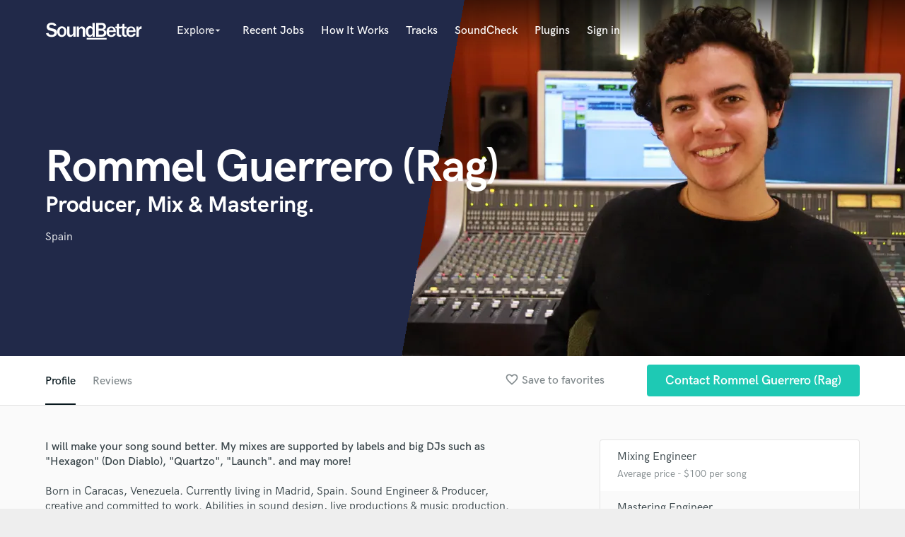

--- FILE ---
content_type: text/html; charset=utf-8
request_url: https://www.google.com/recaptcha/api2/anchor?ar=1&k=6Ldz1-ISAAAAAC-cNJnj4siHO0Gswu3die0mxASV&co=aHR0cHM6Ly9zb3VuZGJldHRlci5jb206NDQz&hl=en&v=PoyoqOPhxBO7pBk68S4YbpHZ&size=normal&anchor-ms=20000&execute-ms=30000&cb=c0yuw1jo4l2
body_size: 49323
content:
<!DOCTYPE HTML><html dir="ltr" lang="en"><head><meta http-equiv="Content-Type" content="text/html; charset=UTF-8">
<meta http-equiv="X-UA-Compatible" content="IE=edge">
<title>reCAPTCHA</title>
<style type="text/css">
/* cyrillic-ext */
@font-face {
  font-family: 'Roboto';
  font-style: normal;
  font-weight: 400;
  font-stretch: 100%;
  src: url(//fonts.gstatic.com/s/roboto/v48/KFO7CnqEu92Fr1ME7kSn66aGLdTylUAMa3GUBHMdazTgWw.woff2) format('woff2');
  unicode-range: U+0460-052F, U+1C80-1C8A, U+20B4, U+2DE0-2DFF, U+A640-A69F, U+FE2E-FE2F;
}
/* cyrillic */
@font-face {
  font-family: 'Roboto';
  font-style: normal;
  font-weight: 400;
  font-stretch: 100%;
  src: url(//fonts.gstatic.com/s/roboto/v48/KFO7CnqEu92Fr1ME7kSn66aGLdTylUAMa3iUBHMdazTgWw.woff2) format('woff2');
  unicode-range: U+0301, U+0400-045F, U+0490-0491, U+04B0-04B1, U+2116;
}
/* greek-ext */
@font-face {
  font-family: 'Roboto';
  font-style: normal;
  font-weight: 400;
  font-stretch: 100%;
  src: url(//fonts.gstatic.com/s/roboto/v48/KFO7CnqEu92Fr1ME7kSn66aGLdTylUAMa3CUBHMdazTgWw.woff2) format('woff2');
  unicode-range: U+1F00-1FFF;
}
/* greek */
@font-face {
  font-family: 'Roboto';
  font-style: normal;
  font-weight: 400;
  font-stretch: 100%;
  src: url(//fonts.gstatic.com/s/roboto/v48/KFO7CnqEu92Fr1ME7kSn66aGLdTylUAMa3-UBHMdazTgWw.woff2) format('woff2');
  unicode-range: U+0370-0377, U+037A-037F, U+0384-038A, U+038C, U+038E-03A1, U+03A3-03FF;
}
/* math */
@font-face {
  font-family: 'Roboto';
  font-style: normal;
  font-weight: 400;
  font-stretch: 100%;
  src: url(//fonts.gstatic.com/s/roboto/v48/KFO7CnqEu92Fr1ME7kSn66aGLdTylUAMawCUBHMdazTgWw.woff2) format('woff2');
  unicode-range: U+0302-0303, U+0305, U+0307-0308, U+0310, U+0312, U+0315, U+031A, U+0326-0327, U+032C, U+032F-0330, U+0332-0333, U+0338, U+033A, U+0346, U+034D, U+0391-03A1, U+03A3-03A9, U+03B1-03C9, U+03D1, U+03D5-03D6, U+03F0-03F1, U+03F4-03F5, U+2016-2017, U+2034-2038, U+203C, U+2040, U+2043, U+2047, U+2050, U+2057, U+205F, U+2070-2071, U+2074-208E, U+2090-209C, U+20D0-20DC, U+20E1, U+20E5-20EF, U+2100-2112, U+2114-2115, U+2117-2121, U+2123-214F, U+2190, U+2192, U+2194-21AE, U+21B0-21E5, U+21F1-21F2, U+21F4-2211, U+2213-2214, U+2216-22FF, U+2308-230B, U+2310, U+2319, U+231C-2321, U+2336-237A, U+237C, U+2395, U+239B-23B7, U+23D0, U+23DC-23E1, U+2474-2475, U+25AF, U+25B3, U+25B7, U+25BD, U+25C1, U+25CA, U+25CC, U+25FB, U+266D-266F, U+27C0-27FF, U+2900-2AFF, U+2B0E-2B11, U+2B30-2B4C, U+2BFE, U+3030, U+FF5B, U+FF5D, U+1D400-1D7FF, U+1EE00-1EEFF;
}
/* symbols */
@font-face {
  font-family: 'Roboto';
  font-style: normal;
  font-weight: 400;
  font-stretch: 100%;
  src: url(//fonts.gstatic.com/s/roboto/v48/KFO7CnqEu92Fr1ME7kSn66aGLdTylUAMaxKUBHMdazTgWw.woff2) format('woff2');
  unicode-range: U+0001-000C, U+000E-001F, U+007F-009F, U+20DD-20E0, U+20E2-20E4, U+2150-218F, U+2190, U+2192, U+2194-2199, U+21AF, U+21E6-21F0, U+21F3, U+2218-2219, U+2299, U+22C4-22C6, U+2300-243F, U+2440-244A, U+2460-24FF, U+25A0-27BF, U+2800-28FF, U+2921-2922, U+2981, U+29BF, U+29EB, U+2B00-2BFF, U+4DC0-4DFF, U+FFF9-FFFB, U+10140-1018E, U+10190-1019C, U+101A0, U+101D0-101FD, U+102E0-102FB, U+10E60-10E7E, U+1D2C0-1D2D3, U+1D2E0-1D37F, U+1F000-1F0FF, U+1F100-1F1AD, U+1F1E6-1F1FF, U+1F30D-1F30F, U+1F315, U+1F31C, U+1F31E, U+1F320-1F32C, U+1F336, U+1F378, U+1F37D, U+1F382, U+1F393-1F39F, U+1F3A7-1F3A8, U+1F3AC-1F3AF, U+1F3C2, U+1F3C4-1F3C6, U+1F3CA-1F3CE, U+1F3D4-1F3E0, U+1F3ED, U+1F3F1-1F3F3, U+1F3F5-1F3F7, U+1F408, U+1F415, U+1F41F, U+1F426, U+1F43F, U+1F441-1F442, U+1F444, U+1F446-1F449, U+1F44C-1F44E, U+1F453, U+1F46A, U+1F47D, U+1F4A3, U+1F4B0, U+1F4B3, U+1F4B9, U+1F4BB, U+1F4BF, U+1F4C8-1F4CB, U+1F4D6, U+1F4DA, U+1F4DF, U+1F4E3-1F4E6, U+1F4EA-1F4ED, U+1F4F7, U+1F4F9-1F4FB, U+1F4FD-1F4FE, U+1F503, U+1F507-1F50B, U+1F50D, U+1F512-1F513, U+1F53E-1F54A, U+1F54F-1F5FA, U+1F610, U+1F650-1F67F, U+1F687, U+1F68D, U+1F691, U+1F694, U+1F698, U+1F6AD, U+1F6B2, U+1F6B9-1F6BA, U+1F6BC, U+1F6C6-1F6CF, U+1F6D3-1F6D7, U+1F6E0-1F6EA, U+1F6F0-1F6F3, U+1F6F7-1F6FC, U+1F700-1F7FF, U+1F800-1F80B, U+1F810-1F847, U+1F850-1F859, U+1F860-1F887, U+1F890-1F8AD, U+1F8B0-1F8BB, U+1F8C0-1F8C1, U+1F900-1F90B, U+1F93B, U+1F946, U+1F984, U+1F996, U+1F9E9, U+1FA00-1FA6F, U+1FA70-1FA7C, U+1FA80-1FA89, U+1FA8F-1FAC6, U+1FACE-1FADC, U+1FADF-1FAE9, U+1FAF0-1FAF8, U+1FB00-1FBFF;
}
/* vietnamese */
@font-face {
  font-family: 'Roboto';
  font-style: normal;
  font-weight: 400;
  font-stretch: 100%;
  src: url(//fonts.gstatic.com/s/roboto/v48/KFO7CnqEu92Fr1ME7kSn66aGLdTylUAMa3OUBHMdazTgWw.woff2) format('woff2');
  unicode-range: U+0102-0103, U+0110-0111, U+0128-0129, U+0168-0169, U+01A0-01A1, U+01AF-01B0, U+0300-0301, U+0303-0304, U+0308-0309, U+0323, U+0329, U+1EA0-1EF9, U+20AB;
}
/* latin-ext */
@font-face {
  font-family: 'Roboto';
  font-style: normal;
  font-weight: 400;
  font-stretch: 100%;
  src: url(//fonts.gstatic.com/s/roboto/v48/KFO7CnqEu92Fr1ME7kSn66aGLdTylUAMa3KUBHMdazTgWw.woff2) format('woff2');
  unicode-range: U+0100-02BA, U+02BD-02C5, U+02C7-02CC, U+02CE-02D7, U+02DD-02FF, U+0304, U+0308, U+0329, U+1D00-1DBF, U+1E00-1E9F, U+1EF2-1EFF, U+2020, U+20A0-20AB, U+20AD-20C0, U+2113, U+2C60-2C7F, U+A720-A7FF;
}
/* latin */
@font-face {
  font-family: 'Roboto';
  font-style: normal;
  font-weight: 400;
  font-stretch: 100%;
  src: url(//fonts.gstatic.com/s/roboto/v48/KFO7CnqEu92Fr1ME7kSn66aGLdTylUAMa3yUBHMdazQ.woff2) format('woff2');
  unicode-range: U+0000-00FF, U+0131, U+0152-0153, U+02BB-02BC, U+02C6, U+02DA, U+02DC, U+0304, U+0308, U+0329, U+2000-206F, U+20AC, U+2122, U+2191, U+2193, U+2212, U+2215, U+FEFF, U+FFFD;
}
/* cyrillic-ext */
@font-face {
  font-family: 'Roboto';
  font-style: normal;
  font-weight: 500;
  font-stretch: 100%;
  src: url(//fonts.gstatic.com/s/roboto/v48/KFO7CnqEu92Fr1ME7kSn66aGLdTylUAMa3GUBHMdazTgWw.woff2) format('woff2');
  unicode-range: U+0460-052F, U+1C80-1C8A, U+20B4, U+2DE0-2DFF, U+A640-A69F, U+FE2E-FE2F;
}
/* cyrillic */
@font-face {
  font-family: 'Roboto';
  font-style: normal;
  font-weight: 500;
  font-stretch: 100%;
  src: url(//fonts.gstatic.com/s/roboto/v48/KFO7CnqEu92Fr1ME7kSn66aGLdTylUAMa3iUBHMdazTgWw.woff2) format('woff2');
  unicode-range: U+0301, U+0400-045F, U+0490-0491, U+04B0-04B1, U+2116;
}
/* greek-ext */
@font-face {
  font-family: 'Roboto';
  font-style: normal;
  font-weight: 500;
  font-stretch: 100%;
  src: url(//fonts.gstatic.com/s/roboto/v48/KFO7CnqEu92Fr1ME7kSn66aGLdTylUAMa3CUBHMdazTgWw.woff2) format('woff2');
  unicode-range: U+1F00-1FFF;
}
/* greek */
@font-face {
  font-family: 'Roboto';
  font-style: normal;
  font-weight: 500;
  font-stretch: 100%;
  src: url(//fonts.gstatic.com/s/roboto/v48/KFO7CnqEu92Fr1ME7kSn66aGLdTylUAMa3-UBHMdazTgWw.woff2) format('woff2');
  unicode-range: U+0370-0377, U+037A-037F, U+0384-038A, U+038C, U+038E-03A1, U+03A3-03FF;
}
/* math */
@font-face {
  font-family: 'Roboto';
  font-style: normal;
  font-weight: 500;
  font-stretch: 100%;
  src: url(//fonts.gstatic.com/s/roboto/v48/KFO7CnqEu92Fr1ME7kSn66aGLdTylUAMawCUBHMdazTgWw.woff2) format('woff2');
  unicode-range: U+0302-0303, U+0305, U+0307-0308, U+0310, U+0312, U+0315, U+031A, U+0326-0327, U+032C, U+032F-0330, U+0332-0333, U+0338, U+033A, U+0346, U+034D, U+0391-03A1, U+03A3-03A9, U+03B1-03C9, U+03D1, U+03D5-03D6, U+03F0-03F1, U+03F4-03F5, U+2016-2017, U+2034-2038, U+203C, U+2040, U+2043, U+2047, U+2050, U+2057, U+205F, U+2070-2071, U+2074-208E, U+2090-209C, U+20D0-20DC, U+20E1, U+20E5-20EF, U+2100-2112, U+2114-2115, U+2117-2121, U+2123-214F, U+2190, U+2192, U+2194-21AE, U+21B0-21E5, U+21F1-21F2, U+21F4-2211, U+2213-2214, U+2216-22FF, U+2308-230B, U+2310, U+2319, U+231C-2321, U+2336-237A, U+237C, U+2395, U+239B-23B7, U+23D0, U+23DC-23E1, U+2474-2475, U+25AF, U+25B3, U+25B7, U+25BD, U+25C1, U+25CA, U+25CC, U+25FB, U+266D-266F, U+27C0-27FF, U+2900-2AFF, U+2B0E-2B11, U+2B30-2B4C, U+2BFE, U+3030, U+FF5B, U+FF5D, U+1D400-1D7FF, U+1EE00-1EEFF;
}
/* symbols */
@font-face {
  font-family: 'Roboto';
  font-style: normal;
  font-weight: 500;
  font-stretch: 100%;
  src: url(//fonts.gstatic.com/s/roboto/v48/KFO7CnqEu92Fr1ME7kSn66aGLdTylUAMaxKUBHMdazTgWw.woff2) format('woff2');
  unicode-range: U+0001-000C, U+000E-001F, U+007F-009F, U+20DD-20E0, U+20E2-20E4, U+2150-218F, U+2190, U+2192, U+2194-2199, U+21AF, U+21E6-21F0, U+21F3, U+2218-2219, U+2299, U+22C4-22C6, U+2300-243F, U+2440-244A, U+2460-24FF, U+25A0-27BF, U+2800-28FF, U+2921-2922, U+2981, U+29BF, U+29EB, U+2B00-2BFF, U+4DC0-4DFF, U+FFF9-FFFB, U+10140-1018E, U+10190-1019C, U+101A0, U+101D0-101FD, U+102E0-102FB, U+10E60-10E7E, U+1D2C0-1D2D3, U+1D2E0-1D37F, U+1F000-1F0FF, U+1F100-1F1AD, U+1F1E6-1F1FF, U+1F30D-1F30F, U+1F315, U+1F31C, U+1F31E, U+1F320-1F32C, U+1F336, U+1F378, U+1F37D, U+1F382, U+1F393-1F39F, U+1F3A7-1F3A8, U+1F3AC-1F3AF, U+1F3C2, U+1F3C4-1F3C6, U+1F3CA-1F3CE, U+1F3D4-1F3E0, U+1F3ED, U+1F3F1-1F3F3, U+1F3F5-1F3F7, U+1F408, U+1F415, U+1F41F, U+1F426, U+1F43F, U+1F441-1F442, U+1F444, U+1F446-1F449, U+1F44C-1F44E, U+1F453, U+1F46A, U+1F47D, U+1F4A3, U+1F4B0, U+1F4B3, U+1F4B9, U+1F4BB, U+1F4BF, U+1F4C8-1F4CB, U+1F4D6, U+1F4DA, U+1F4DF, U+1F4E3-1F4E6, U+1F4EA-1F4ED, U+1F4F7, U+1F4F9-1F4FB, U+1F4FD-1F4FE, U+1F503, U+1F507-1F50B, U+1F50D, U+1F512-1F513, U+1F53E-1F54A, U+1F54F-1F5FA, U+1F610, U+1F650-1F67F, U+1F687, U+1F68D, U+1F691, U+1F694, U+1F698, U+1F6AD, U+1F6B2, U+1F6B9-1F6BA, U+1F6BC, U+1F6C6-1F6CF, U+1F6D3-1F6D7, U+1F6E0-1F6EA, U+1F6F0-1F6F3, U+1F6F7-1F6FC, U+1F700-1F7FF, U+1F800-1F80B, U+1F810-1F847, U+1F850-1F859, U+1F860-1F887, U+1F890-1F8AD, U+1F8B0-1F8BB, U+1F8C0-1F8C1, U+1F900-1F90B, U+1F93B, U+1F946, U+1F984, U+1F996, U+1F9E9, U+1FA00-1FA6F, U+1FA70-1FA7C, U+1FA80-1FA89, U+1FA8F-1FAC6, U+1FACE-1FADC, U+1FADF-1FAE9, U+1FAF0-1FAF8, U+1FB00-1FBFF;
}
/* vietnamese */
@font-face {
  font-family: 'Roboto';
  font-style: normal;
  font-weight: 500;
  font-stretch: 100%;
  src: url(//fonts.gstatic.com/s/roboto/v48/KFO7CnqEu92Fr1ME7kSn66aGLdTylUAMa3OUBHMdazTgWw.woff2) format('woff2');
  unicode-range: U+0102-0103, U+0110-0111, U+0128-0129, U+0168-0169, U+01A0-01A1, U+01AF-01B0, U+0300-0301, U+0303-0304, U+0308-0309, U+0323, U+0329, U+1EA0-1EF9, U+20AB;
}
/* latin-ext */
@font-face {
  font-family: 'Roboto';
  font-style: normal;
  font-weight: 500;
  font-stretch: 100%;
  src: url(//fonts.gstatic.com/s/roboto/v48/KFO7CnqEu92Fr1ME7kSn66aGLdTylUAMa3KUBHMdazTgWw.woff2) format('woff2');
  unicode-range: U+0100-02BA, U+02BD-02C5, U+02C7-02CC, U+02CE-02D7, U+02DD-02FF, U+0304, U+0308, U+0329, U+1D00-1DBF, U+1E00-1E9F, U+1EF2-1EFF, U+2020, U+20A0-20AB, U+20AD-20C0, U+2113, U+2C60-2C7F, U+A720-A7FF;
}
/* latin */
@font-face {
  font-family: 'Roboto';
  font-style: normal;
  font-weight: 500;
  font-stretch: 100%;
  src: url(//fonts.gstatic.com/s/roboto/v48/KFO7CnqEu92Fr1ME7kSn66aGLdTylUAMa3yUBHMdazQ.woff2) format('woff2');
  unicode-range: U+0000-00FF, U+0131, U+0152-0153, U+02BB-02BC, U+02C6, U+02DA, U+02DC, U+0304, U+0308, U+0329, U+2000-206F, U+20AC, U+2122, U+2191, U+2193, U+2212, U+2215, U+FEFF, U+FFFD;
}
/* cyrillic-ext */
@font-face {
  font-family: 'Roboto';
  font-style: normal;
  font-weight: 900;
  font-stretch: 100%;
  src: url(//fonts.gstatic.com/s/roboto/v48/KFO7CnqEu92Fr1ME7kSn66aGLdTylUAMa3GUBHMdazTgWw.woff2) format('woff2');
  unicode-range: U+0460-052F, U+1C80-1C8A, U+20B4, U+2DE0-2DFF, U+A640-A69F, U+FE2E-FE2F;
}
/* cyrillic */
@font-face {
  font-family: 'Roboto';
  font-style: normal;
  font-weight: 900;
  font-stretch: 100%;
  src: url(//fonts.gstatic.com/s/roboto/v48/KFO7CnqEu92Fr1ME7kSn66aGLdTylUAMa3iUBHMdazTgWw.woff2) format('woff2');
  unicode-range: U+0301, U+0400-045F, U+0490-0491, U+04B0-04B1, U+2116;
}
/* greek-ext */
@font-face {
  font-family: 'Roboto';
  font-style: normal;
  font-weight: 900;
  font-stretch: 100%;
  src: url(//fonts.gstatic.com/s/roboto/v48/KFO7CnqEu92Fr1ME7kSn66aGLdTylUAMa3CUBHMdazTgWw.woff2) format('woff2');
  unicode-range: U+1F00-1FFF;
}
/* greek */
@font-face {
  font-family: 'Roboto';
  font-style: normal;
  font-weight: 900;
  font-stretch: 100%;
  src: url(//fonts.gstatic.com/s/roboto/v48/KFO7CnqEu92Fr1ME7kSn66aGLdTylUAMa3-UBHMdazTgWw.woff2) format('woff2');
  unicode-range: U+0370-0377, U+037A-037F, U+0384-038A, U+038C, U+038E-03A1, U+03A3-03FF;
}
/* math */
@font-face {
  font-family: 'Roboto';
  font-style: normal;
  font-weight: 900;
  font-stretch: 100%;
  src: url(//fonts.gstatic.com/s/roboto/v48/KFO7CnqEu92Fr1ME7kSn66aGLdTylUAMawCUBHMdazTgWw.woff2) format('woff2');
  unicode-range: U+0302-0303, U+0305, U+0307-0308, U+0310, U+0312, U+0315, U+031A, U+0326-0327, U+032C, U+032F-0330, U+0332-0333, U+0338, U+033A, U+0346, U+034D, U+0391-03A1, U+03A3-03A9, U+03B1-03C9, U+03D1, U+03D5-03D6, U+03F0-03F1, U+03F4-03F5, U+2016-2017, U+2034-2038, U+203C, U+2040, U+2043, U+2047, U+2050, U+2057, U+205F, U+2070-2071, U+2074-208E, U+2090-209C, U+20D0-20DC, U+20E1, U+20E5-20EF, U+2100-2112, U+2114-2115, U+2117-2121, U+2123-214F, U+2190, U+2192, U+2194-21AE, U+21B0-21E5, U+21F1-21F2, U+21F4-2211, U+2213-2214, U+2216-22FF, U+2308-230B, U+2310, U+2319, U+231C-2321, U+2336-237A, U+237C, U+2395, U+239B-23B7, U+23D0, U+23DC-23E1, U+2474-2475, U+25AF, U+25B3, U+25B7, U+25BD, U+25C1, U+25CA, U+25CC, U+25FB, U+266D-266F, U+27C0-27FF, U+2900-2AFF, U+2B0E-2B11, U+2B30-2B4C, U+2BFE, U+3030, U+FF5B, U+FF5D, U+1D400-1D7FF, U+1EE00-1EEFF;
}
/* symbols */
@font-face {
  font-family: 'Roboto';
  font-style: normal;
  font-weight: 900;
  font-stretch: 100%;
  src: url(//fonts.gstatic.com/s/roboto/v48/KFO7CnqEu92Fr1ME7kSn66aGLdTylUAMaxKUBHMdazTgWw.woff2) format('woff2');
  unicode-range: U+0001-000C, U+000E-001F, U+007F-009F, U+20DD-20E0, U+20E2-20E4, U+2150-218F, U+2190, U+2192, U+2194-2199, U+21AF, U+21E6-21F0, U+21F3, U+2218-2219, U+2299, U+22C4-22C6, U+2300-243F, U+2440-244A, U+2460-24FF, U+25A0-27BF, U+2800-28FF, U+2921-2922, U+2981, U+29BF, U+29EB, U+2B00-2BFF, U+4DC0-4DFF, U+FFF9-FFFB, U+10140-1018E, U+10190-1019C, U+101A0, U+101D0-101FD, U+102E0-102FB, U+10E60-10E7E, U+1D2C0-1D2D3, U+1D2E0-1D37F, U+1F000-1F0FF, U+1F100-1F1AD, U+1F1E6-1F1FF, U+1F30D-1F30F, U+1F315, U+1F31C, U+1F31E, U+1F320-1F32C, U+1F336, U+1F378, U+1F37D, U+1F382, U+1F393-1F39F, U+1F3A7-1F3A8, U+1F3AC-1F3AF, U+1F3C2, U+1F3C4-1F3C6, U+1F3CA-1F3CE, U+1F3D4-1F3E0, U+1F3ED, U+1F3F1-1F3F3, U+1F3F5-1F3F7, U+1F408, U+1F415, U+1F41F, U+1F426, U+1F43F, U+1F441-1F442, U+1F444, U+1F446-1F449, U+1F44C-1F44E, U+1F453, U+1F46A, U+1F47D, U+1F4A3, U+1F4B0, U+1F4B3, U+1F4B9, U+1F4BB, U+1F4BF, U+1F4C8-1F4CB, U+1F4D6, U+1F4DA, U+1F4DF, U+1F4E3-1F4E6, U+1F4EA-1F4ED, U+1F4F7, U+1F4F9-1F4FB, U+1F4FD-1F4FE, U+1F503, U+1F507-1F50B, U+1F50D, U+1F512-1F513, U+1F53E-1F54A, U+1F54F-1F5FA, U+1F610, U+1F650-1F67F, U+1F687, U+1F68D, U+1F691, U+1F694, U+1F698, U+1F6AD, U+1F6B2, U+1F6B9-1F6BA, U+1F6BC, U+1F6C6-1F6CF, U+1F6D3-1F6D7, U+1F6E0-1F6EA, U+1F6F0-1F6F3, U+1F6F7-1F6FC, U+1F700-1F7FF, U+1F800-1F80B, U+1F810-1F847, U+1F850-1F859, U+1F860-1F887, U+1F890-1F8AD, U+1F8B0-1F8BB, U+1F8C0-1F8C1, U+1F900-1F90B, U+1F93B, U+1F946, U+1F984, U+1F996, U+1F9E9, U+1FA00-1FA6F, U+1FA70-1FA7C, U+1FA80-1FA89, U+1FA8F-1FAC6, U+1FACE-1FADC, U+1FADF-1FAE9, U+1FAF0-1FAF8, U+1FB00-1FBFF;
}
/* vietnamese */
@font-face {
  font-family: 'Roboto';
  font-style: normal;
  font-weight: 900;
  font-stretch: 100%;
  src: url(//fonts.gstatic.com/s/roboto/v48/KFO7CnqEu92Fr1ME7kSn66aGLdTylUAMa3OUBHMdazTgWw.woff2) format('woff2');
  unicode-range: U+0102-0103, U+0110-0111, U+0128-0129, U+0168-0169, U+01A0-01A1, U+01AF-01B0, U+0300-0301, U+0303-0304, U+0308-0309, U+0323, U+0329, U+1EA0-1EF9, U+20AB;
}
/* latin-ext */
@font-face {
  font-family: 'Roboto';
  font-style: normal;
  font-weight: 900;
  font-stretch: 100%;
  src: url(//fonts.gstatic.com/s/roboto/v48/KFO7CnqEu92Fr1ME7kSn66aGLdTylUAMa3KUBHMdazTgWw.woff2) format('woff2');
  unicode-range: U+0100-02BA, U+02BD-02C5, U+02C7-02CC, U+02CE-02D7, U+02DD-02FF, U+0304, U+0308, U+0329, U+1D00-1DBF, U+1E00-1E9F, U+1EF2-1EFF, U+2020, U+20A0-20AB, U+20AD-20C0, U+2113, U+2C60-2C7F, U+A720-A7FF;
}
/* latin */
@font-face {
  font-family: 'Roboto';
  font-style: normal;
  font-weight: 900;
  font-stretch: 100%;
  src: url(//fonts.gstatic.com/s/roboto/v48/KFO7CnqEu92Fr1ME7kSn66aGLdTylUAMa3yUBHMdazQ.woff2) format('woff2');
  unicode-range: U+0000-00FF, U+0131, U+0152-0153, U+02BB-02BC, U+02C6, U+02DA, U+02DC, U+0304, U+0308, U+0329, U+2000-206F, U+20AC, U+2122, U+2191, U+2193, U+2212, U+2215, U+FEFF, U+FFFD;
}

</style>
<link rel="stylesheet" type="text/css" href="https://www.gstatic.com/recaptcha/releases/PoyoqOPhxBO7pBk68S4YbpHZ/styles__ltr.css">
<script nonce="ZXNNyyXbrKHaHt-1CgCKjw" type="text/javascript">window['__recaptcha_api'] = 'https://www.google.com/recaptcha/api2/';</script>
<script type="text/javascript" src="https://www.gstatic.com/recaptcha/releases/PoyoqOPhxBO7pBk68S4YbpHZ/recaptcha__en.js" nonce="ZXNNyyXbrKHaHt-1CgCKjw">
      
    </script></head>
<body><div id="rc-anchor-alert" class="rc-anchor-alert"></div>
<input type="hidden" id="recaptcha-token" value="[base64]">
<script type="text/javascript" nonce="ZXNNyyXbrKHaHt-1CgCKjw">
      recaptcha.anchor.Main.init("[\x22ainput\x22,[\x22bgdata\x22,\x22\x22,\[base64]/[base64]/MjU1Ong/[base64]/[base64]/[base64]/[base64]/[base64]/[base64]/[base64]/[base64]/[base64]/[base64]/[base64]/[base64]/[base64]/[base64]/[base64]\\u003d\x22,\[base64]\x22,\x22UQbCq8K+VHnDp1grV8KLU8Olw5UEw456IDF3wqBfw689QsOoD8Kpwq1oCsO9w7nCjMK9LQZkw75lw5TDrjN3w67DscK0HT3DqsKGw44YF8OtHMKdwqfDlcOeM8OiVSx0wpQoLsOpVMKqw5rDuz59wohlISZJwoPDl8KHIsObwpwYw5TDpMOZwp/CiwJcL8KgT8OFPhHDrGHCrsOAwprDs8Klwr7Dp8OmGH5Jwp5nRBV+WsOpRRzChcO1X8K+UsKLw4DCqnLDiQ0YwoZ0w7lCwrzDuUF4DsOewqfDsUtIw49JAMK6wonCpMOgw6ZnAMKmND1UwrvDqcK6Z8K/fMKJK8Kywo0Jw7DDi3YDw6RoABYgw5fDu8O9wrzChmZtRcOEw6LDv8KXfsOBIsO0RzQyw75Vw5bChsKSw5bCkMOQB8OowpN+wqQQS8OIwqDClVl/SMOAEMOLwrl+BXnDqk3DqWzDt1DDoMKcw7Rgw6fDoMO8w61bKzfCvyrDgBtzw5o2cXvCnlnCvcKlw4BaFkYhw7zCmcK3w4nCpsKADikgw4QVwo9kOyFYb8KGSBbDg8ORw6/Ct8K8wrbDksOVwrzCuyvCnsOWLjLCrSgXBkdhwrHDlcOUGsKWGMKhJFvDsMKCw6IlWMKuBl9rWcKTX8KnQDnCvXDDjsOkwrHDncO9bMOgwp7DvMKTw5rDh0IXw4Ydw7YoLW44QARZwrXDskTCgHLCoAzDvD/DnGfDrCXDg8OQw4IPCWLCgWJGBsOmwpciwozDqcK/woQVw7sbAMOCIcKCwp9XGsKQwrbCqcKpw6Naw6Vqw7kEwphRFMOTwrZUHwTCh0c9w6/[base64]/Dp1DCtWrClcObfyduaiEDw7vDlnl6IcKOwo5EwrY+woHDjk/Dl8OYM8KKesKbO8OQwoQjwpgJS08GPHRrwoEYw40Pw6M3Vh/DkcKmUsOdw4hSwoPCh8Klw6PCjHJUwqzCocKtOMKkwqvCo8KvBX7ChUDDuMKDwr/DrsKaQMOFASjCv8Kjwp7Dkg/[base64]/CjjCu8KUGBHCn8KVdSvDoxLDt3vDvyvCh8Knw495w7vCrGZPSE3DtcKfYsK/wrlldUHDlsK+RWcswqocCxU2LWMRw7nCssOSwrh9w5bCgMOEQMOLMsKLABbDu8OuD8OCH8OCw75eSH/[base64]/Cgz/CpXzCkkTDv3llwr5RQS0xD8Ksw7vDmiTDgSg4wpTCoRjDu8KxbMKRwr0qwpnDp8Kuw6kbwqDCpcOhw5RSw7E1wo7CksKPwpzClTzDvjzCvcOUS2fCusKjAsOGwr/CnH3Dq8K+w6B4XcKAw4M6I8OJUcKlwqArAcKlw4XDrsOaWx3CnXfDkng8wocffW1MExzDj3vCtcOeFQFkw6sqwr9ew5nDgcKCw7cqCMKiw7Rfwoc1wpzClyrDj3bCmcKdw73DnHHCjsOowoHCjRXCtMOVFcK2CQjCsyTCr3LDjsO0BnFpwr/DtcO8w4BSdiZkwrXDmVLDssKjfQPClMOWw4rCuMKywojCrMKOwp0two/[base64]/CUIaShXCqA/[base64]/DhiIlwofDgMKPw7/[base64]/DvcKdXsKJwqLCtSxKw5NnDxEfw63DqcKZw6DCisKcWVDDhWXClcKYSy8rdl3DqMKFCcO9UBFzHwosH0TDuMOIOiMBFXZ9wqbDoinDucKFw48ew5DClG4BwpkcwqRZQFDDj8OjBsO3wqTDhcKRdsO/DsObMxdEYS1kKylUwrXCsFnCkFgIIwzDu8KDNErDtcODQFHCkh0IGMKKVC3Du8KQwoLDmxMIdcKyVsOxw4c/wrnCrMKGQiAnwqTCk8O3wqgLRCnCkcKzw7ZAwpbChsOHJ8KTYzoJw7vCiMOSw4Ejwp7Cnw3ChjcRKsO1wqEnIUocMsK1XcOOwrHDnMK/w5nDhMKFwrNiwpvCjcKlAsOfDcKYZxDChMKywpBawqJSwrIzRl7CpBXCjnluN8KdSm3DjsK3dMKAXHnDhcKfHMK4BX/DjsO/JiLDjDTCrcOSMsOvZynDnsKXOXYqdC5nVMKXYj0Qw4oPBsKrw7MYw4vCtnpOwpbCtMKFwoPDocKKO8KoTggEOhoTfw/DpsOBCxhdCMK9L2nCscK0w6HDtEQYw7jCm8OWVy0cwpAuK8KeUcOARmLCncOFw707CGPDr8OxH8KGw4oVwqnDkjfCqz3Dl15zw5Eww7/Dj8Oiw49JC2vCiMKfwpHCpxkow5TCvsKSXsOaw4jDrE/[base64]/CqyPDl8OBw4vClcOrwpbDgTPCvl5PA8OMw5LDlMKrXMKiwqBfwqrDi8OGwqJfwpJJw5lKDcKiwrdxccKEwp84w4c1fcKPw5c0w5nDmggCw57DscKqLnPCiRQ6aizCtcOGWMO7wp3CncOHwpERL23DnMO5w4PDk8KAdcK7M3TCi28aw7l2wo/CrMKrwqrDp8K4AMKCwr13woAow5XChcOCeRlkeHFzwrBcwr4ewrHCn8KKw7zDjyDDnDPDnsKTCh/Ck8KFRcOKWcKvQcKkfCrDvcOCwocgwpvChF83Fz7Ck8K4w5EFaMK1MmXCjBbDqVA+wrFXVTJvwpEofcOqEXrCrCvCrMO9w5FRwoI/wr7Ci1fDrMKywpVZwq5MwoJmwosZFSzCvMKxwqIqWMK0HsOFw5pAWjUsEQUCD8Kgw7Iww57DlX4Uwr7ChGhBYMKgDcKza8KNVMKFw650NcO3w4NPwpHDvXlew7UkO8KOwqYOPzdiwqoWFE7DrzBrwp1/[base64]/[base64]/[base64]/CjMOGw4RLwq/DmcOrwq3DuCR0wrMKwrzDpSzCvizDv1jChifCvsOnw7fDh8Ogc39GwpIcwq/DnlTCtcKowqXDiipaInzCvMOEXVUhP8KeIS4KwoLCoRXDi8KbGFvDuMOkNcO7w7nCuMOGw7nDs8KQwrvCkEpowqkHBMKzw5A1wrZ8w4bCnj/DksOQXAvChMOof1DDr8OLT3xSSsO4Y8Krw5/CvsOMwqjCh2oVdg/DnsKiwqJGwpLDmULCmsKVw6zDocOAwqMdw5DDm8K/Tw3DiD51LSDDiAcGw7YEGkLCoTbCoMKyQDTDscKBw443ETtFJ8OQMsKbw73DocKWwqHClmcFDGLChMO6dcK7w5UEVlLCuMOHw6nCohRpaRXDocOFB8KIwpPClxx5wrRGwqPCiMOvcMKvw4rChlnCpwYAw7PCmhFNworDuMKQwp/Cg8OwZsKEwoDCo2TCphfCmkF/wp7DiWzCicOJQXQHHcOlw5LDoH96K0bChsK/MMKAw7zChADDk8K2LcKBXD9pEMOiCsOmWCJvHcOWHMONwr3CoMKEw5bDqyRJwrlRw4PDscKOLsK3VsOZCsOEO8O3WsK2w43Dv2/Cpm3DpDRKNMKQw6TCt8KgwqfDucKQWcOBwrvDm20nbBrClDvDmTtlAsKQw7rDmC3CrV46F8O3wodPwqZ0fgzCoAQnfcODwovClcObwpxcS8KyWsKWw5wnw5oDwrPDtsOdwoofbBHDo8K6woRTwrgEF8K8WMKjw6HCvyo9VsKdIsKGw5/Cm8KCYBEzw73CmCTCuiDCgwI5KUF4TR7Dv8OaRBMdwqbDs0vCnVbDq8KdwpzDrMO3aC3Cv1bCgx9gESjCiXjDhx7CgMOKSgjCv8O3wrnDolROw5h/w5XCjA3CqMKPHcOyw7TDv8OkwqXDqgxhw7nCui5/[base64]/[base64]/[base64]/Do8K/[base64]/CkRxye8K4HcOcXMKjPcK5BgjCtlLDvUDDk8KffcOxH8K8w6pBe8KMccOHwq0gwoAaPFcWa8O0dyvCjcOkwrvDoMOMw6/CusOzIsK7b8OMVcOqN8OKwr1Vwp/ClyDCkWZwak3ChcKgWmzCugcvXj7DrGwKwooKKsO/U03DvBNlwqQvwqfCtADCvMOEw7V7wqgww54NYi/[base64]/[base64]/DyIkwoIkLMOdKz3Dg8OgUF5jw5LDhMKDAklpKcKbwrNPOytTBMKYSlHCplvDvh9Qex/Diwkiw4xzwoIlDBMSV3PDqcOgw7tZM8K7BD5Nd8KTeT0cwrohwrfCkzZbAjXDhQvDu8OeDMKOwr3Ds2Jie8KfwopSc8OeMwDChCsiJkYgHHPClsOAw7PDhcKMwrjDtMOpYMOHb2ADwqfDgUVqw4w2Z8KjPVbCgMK1wpPDmsOXw4/Dr8OWMsK+KcOMw6zCpAHCmcKBwq9yY3tuwpjDsMOBQsOONMKyOcKwwrEgE19GZg5ZfmXDvBLDgF7CpsKewrrCllrDhMOwYMK4e8O/FB0Lw7A4BVUjwqQBwq7DicOWw5x1DXbDoMOhw4TCnmjCtMOwwoZ/O8Kjwp1VWsOxXRLDujsbw7AmUULDu3rDiTLCscO3EsKzC2/[base64]/DucK/YsOoMws7w5gzAn/[base64]/w73CucKOw7zCnsOew5rDpzvChWkGwo9Tw4DDqMK8wqXCpcOKwqHCoTbDlMOFBGt8VwNew43Dnh/DksKQIsOgCMOPwoXCkcO1NsKcw57Ch3DDpsODSMOAEwXDpQ0Qwr9SwphxUcOswq/CgRM5wqlfFixGwprCjWDDt8KIRsOxw4jDtDhufhzDnx5lRkrDhHdzw6AEQ8OcwrZ1RsKawpNRwp8OGsKnK8KdwqbCpMKRwp9QJlfDuALCsGMgBgF/w6dNwqjCg8OHwqdua8KPwpDClw/ChGrDrWHCm8Oqwpp8w53CmcOHf8OCesKPw64vwrx5GAnDqcK9wpXCksKXM0bDpcKgwrvDiGkJw6M1w7c+wpt/VnANw6fDp8KJEQROw4URWy1HKMKjS8Osw608ZG7DhcOARXzCoEgcNcObDFHCjsO5AMOsDWFdTEjCtsKXY3tcw5rCmQrCsMO/Jl/CvcKeDmlyw4ZcwokCwqoEw4JxQ8OsKknDrsKZIcOZKGVYwonDrAfCjcK+wotZw4o1d8Ocw6pIw5Bzwr/[base64]/ScK1w40Awqciw4bCm1XCnn1bwp/DkcONw4Bbw6wBB8KbWsKkw4vCiAnDhXbDlHbDp8KcAMOtL8KlFcKpLMOsw75Mw4vChcKow6nCv8O4w5fDq8O1bnQyw7pfS8O2RBXDnMKrf3nCoWMhdMKiCMKQXsK3w55nw6Aww5gaw5RLBkEiLzbCqF8owoTDq8KIVwLDt1/Do8O0wpJAwpvDuFvDn8OdCMKUHkQQHMOtEMKqLx3DpGHDjnBgecOaw7fDnMKSw5DDqwPDrcOnw7rDpl/CqyBUw781w5ouwqUuw5rDpsK7w4bDucOiwr8HbBYAKlrCvMOAwqAxUsOWa20uwqEZw6rDvMKpwpYtw5lGwpPCiMOmwoHCmMO7w5ANHH3DnlLCjiE+w7Y/[base64]/DuUxYw6nCh8OdYQDCjiNEwrsvGMOAw6XDnxDDtcKMcw/Dp8K6R1zDucOJIE/CqSDDviQEdsKOw4QOw7PDiWrCj8KVwrnDpsKoS8OawqlKwpDDt8OGwrJAw7nDrMKPYsOHw4Y8csOOWwJVw5PCmcKHwqEBHlnCvFzDuQJFJzpKw6HDhsOSwr/CnsOvTcKtw5jCiWs8B8KKwo9IwrrCn8KMfxnCgcKZw5DCiHY0w4/[base64]/CgcOMO8Krwo/[base64]/DusOwakfCnSjCjsOxwrN/CwbChcOjGSvDpcObUsKtOCZUWMK6wpXDrMKfFErCksOywpYtS2fDl8O3aAXCmMKnbSrDlMK1wqlbwrTDpE3Dsylzw7kYMMOww7Jdw7E5HMOnUxUWQilnScO6Rz0scsKzw6s1fgfCgF/ClQMhQRIdwrbDqMKETsOCw49gGsO8wqB3W0vCnWrCkTdywowywqLCsSHCq8Oqw6jDtgLDu1HCj25GO8O1f8OlwoI8ESrCo8KQb8KqwqXCvil1w4HDpsK/UhFawr98X8K4woAOw5bDnHrCpEfDq27CmFsbw7RpGjrCpEHDuMKyw4VqdznDg8K/TSECwrHDg8KDw6zDqwptZcKdwqZ3w58cIMOqKcKIT8KVwq9OPMOEOsOxfsOyw57Dl8KXBwlURz1wLiBlwrh5woPDhcKMecOiZyDDqsKwPG0QW8OzBMO3wpvCgsKbbxJaw6nCt0vDr2vCusOGwqjDhxwBw40ALx3CsW/CmsKXwqgkczdiK0DDp1HCjVjCpMKFdMOwwonCjw9/w4PCp8KDEsKwHcOaw5dwEsKrQn0vHMKBwoRfKglfKcOHwodIO21lw5fDmG9FwpnCsMKFS8OwD33DqiA+RnjDqENZZsO0dsKRBMObw6bDqsK3FjEZeMKuWwvDksOOwoR5PXEWVMKzSjh3wrfCpMKgR8KoGsORw73CqsOiM8K/a8Khw4XCgsOXwo9NwqbChXUSZR1VdMKIQcKyY1PDlsK5w4dYAD43w5jCiMKwcsKxIHTCvcOYcXFWwqwCW8KhB8KMwoABw744Z8ODw6Qqw4E7w7zCg8K3AitaJ8ORPWrCqCDCqcKwwq96wrJKwosXw5XCr8ORw4PDi1DDlSfDicK6cMK/EDtSaUPCmTTDu8KJTkl6PG1mOUrDsgZoe1UVw5/[base64]/L8KJYg3CjsOVw701wrF4aRfDnsOEIQQeBBzDrSPCsR0pw4IRwqpFMsOSwqgjIsOXw71deMOLwpVJeE1Jb1J3wo/CnBQgdm3CjEcJBcKpby80BVVSezFwOcOww4PChsKHw6x0w5MAMMKaN8OVw7hXwpnDosK5A0Z1Ty/DrcOKwp9xb8KBw6jCjhd/wpnCpSHCjcOyKsKVw4lMO2BxAx5Fwp9iew/Dq8KKdsKzcMOfbsKmworCmMKaXA0OJznChMKREi7Cgm/CnAUYw71NP8OTwoNfw5rCnnxUw5LCo8KtwpNcBcK0wobCsFDDpsK4w7dNAjM9woPCicO+wp/CmmUvW2RJBHHCs8KewpfCisOEwqtKw5Ajw6TCisOnw7oLNGPDrDjDvkANDAnCv8O6YcKXSk8qw6fChBdhCADChcOjw4A6PsKqSSx3YHVOwr0/[base64]/DnGjCvMKVakXCicK+ZMKfW0PCkcONKhpswo/DkMKVecOXZ0HDpSfDqMKawrzDoGsrfHwnwr8jwrcIw5/[base64]/DthEfworCjCzCi2nDl8Kswr0sw7fCujHCkRZdIMOgw6rCk8O8NyjCq8Ozwp84w5fCjjHCp8ObYcO9wrPCgsO8wpsyBcO8GMOKw6XDhmHCqcOgwovDsFXDkxhUZcKiYcK4QMO7w7g4wrbCuAseCsK5w4fCtX8YOcO2wonDu8O+LMKyw4PDuMO+woB/[base64]/[base64]/[base64]/[base64]/DjsKPa8KdB8ORLxbCtzMKw6/CpcOdwp/DpcO3QcOSeTw+wrR5NRnDj8O9w7U/w5rDglnCoTTCtcO5JcOQw4Mbwo9dVEHDtVnCnlQUVDrCkyLDo8OYN2nDoHZ4w6TCpcOhw4LCikNhw6hjJG/Cp3JfworDjMOHGcO1Yj5vMUTCvnnCqsOnwqTDqsOrwrjDksOqwqdqw4PCvcO4ej4ywoFBwqXCnHXDicO+wpVzRsO0w40PC8K0wrsHw4UjG3XDsMKkAcOsacO9wrjDiMOawqJ4In4nwrLDv2VHSnHCi8O0PUtvwojDosKlwo8CV8OJLmVZMcK3LMOZwp/CrMKfA8KMwoHDj8KVRcKBYcOnf3Icw5kuP2NDX8O0fGppXl/CrcKHw6BVR2F7I8KkwpjCgiohFRBEH8K/w7DChsO0wo/DkcKqTMOew7bDg8KPaHvDm8KCw5rCkMO1wpdIIcKbwrjCnF/CvA7CuMOfwqbDhH3Dry8pWGA8w5c2F8OxOsKAw4t+w6YVwpPCicKGw7oDwrLDmXgUwqkOHcKDfBDDlCByw55wwpJpYR/Drigowo4IM8OVwq0aScOHwqkLwqJdQsKsQWsJJsKeEsK1e0Q2w598Y33DlsOREcK5w5TCrwbDnGjCjsOAw5/[base64]/C0NrZsOqGQo/Zz7CuWpbw4MefQNAX8OdWnrCsXdaw6clw6YbKytLw7rDg8KdQlRewq9+w61xw6TDlzHDjH/DlsK4JR/CiW7DkMOMB8KUwpEQcsKsXkDDlsKbwoLDlB7DqCbCtUIUwozCrWnDkMOXb8O1WhNxP1TDqcKVwqxEwqlRwpV1wo/CpcKlRMKESMKswpFiaz5Wd8OSb3Zrwp0ZFBNbwocTw7FiZTpDAypew6bDsz7CnyvDgMO9wrhjwprCkR3CncODQHvDpktOwr3CoCJcby/CmxNKw6XDiFY/wonDpcOrw6DDlTrCjB7CrntZbTo3w5DCmDkBwqLCqcOmw4DDlEU7wr0pMg3DiRMbwrjCs8OCEy7CjcOMWRHDkEfCrsKrw6HCkMKDwoTDh8Oqbn/CvsOzNAc6AMKhw7fChAQ8HikvN8OWXMKmayLCgFzCnsKMIQXCnsKzNcOIUMKgwodPKcOQZ8OFCh90T8KtwrZqbUrDvMOPCsOKCMOgXGjDgcO0w6fCr8ODbmrDoCsdw5gUwrDDhsKkw6cMwqBvwpfDlcK0wo4qw6o5w40Lw7DCncKNwpTDgwTDk8O4PDXDq2PCuj/DvyXCksOGJsOPN8O3w6fCmsKzYBPCoMOGw79lXm/Dj8ObbMKQJMOZasKvZkLDklXCqR/DnXIhe2xGZSd7wq0Cw7vCmxjDm8KcXHExOCHDgcOrw5ofw7FjYiXCjMOywpvDuMO4w73CgiTDv8KNw6omwrvDhMKRw6FyUy7Dr8KiV8K1HcKJTsK9LMKUdMK6cgNsfBvCihjCrcOuVTrCvMKNw7fChsONw4LCpAHCni8Dw6rCsgABZgPDgGwSw43Cr0/Dvz4mJVXCkgR9E8KLw4M7YnrCq8O4MsOQwrfCo8KCwrfCnsOrwqUBwodlwovCmXomP2ceI8OVwrVmw5BNwo8ewqjCrcO6J8KCYcOgXkVgekQdwrp0K8KpEMOoWcOCw7wNw5hzw4DCnE0IcsKhw7/Cm8K6w5shw6jCiEjDi8KATsKbKAEwakbDq8O0w5/DncKVwrXCrzvDnWYcwpcWB8KhwpfDuCjCgsOVcMKhcmHDkMKYXkFhwqLDmMOxXFHCuws9wovDv007MVt8HwRIwr9iOxJFw7XCgixidG3DrX/[base64]/CvhTDlcONw7vCliDCk8OtOi7Dtlhvw7dWw5DCrlfCrMO7wr7CgMOWQkUjScOEXG90w6rDtcOtIQ0Uw6MLwpTCmcKFIXJqGsKMwpFfOMOFEB4hwpPCj8KBw4NPFMK8PsOCwqo0wq5feMOSw5YUw77CmMO8R1PCsMKjw7d3wrN6w6/CgsKgLBVnP8OXR8KPOWnCoS3DjMKmwqYuwpBkwoDCq1AgKlvClMK1w6DDlsKAw7nDvmA5Rxouw5N0wrHCvX0sUVfDsSTCocOiw6nCjRLDmsOnVGbCjsKYGDfDs8O9wpQ3XsKOwq3CuXfDkcKiAsKOfsKKwoPDnxLDjsOQBMKPwq/Cig0KwpMISMOVw4jDhGInw4EwwqbCgxnDiz42wp3CrW3Dsl1QPsOqZzbCv0wkPcKfEl0AKsK4T8KQaAHCogXDqcO5GklIw5kHwrc/[base64]/CtMK+V8OoTx1dw5VFGV9lw4htworCmCvDgQ3CrsOBwqzCp8KwKyrChsKYD2l0wrvDuSMFwp9iHClHw5bDh8O/w6rDksKaXcKewr7Cn8OyeMO4XcOCNMO9wpMgYcOLMsKLD8OSEUfCgG3Ck0rCssOKeTfCusKnXX/CscO7MsKvSsKDFsOUwrrDg3HDiMOvwooYMMKKa8KbMwAIdMOIw7DCr8Kzw5QWw57DrzHDh8KaJgPDscOncmdhwqDDv8KqwpxBwpTCvDjCqMOAw4Flw4bCtcO9NMOEw6J7Jh0ALS/DqMKTN8K0w6vCoFbDi8KwwrHCnsKaw6vDqScFfQ7CrCXDoXsGB1dKwoIuC8KWLVwJwoDDuR/Ct2bCr8KYW8KDwpYvAsOGwqfDoTvDriYuwqvClMKRTi4Nwp7CrxhkW8KsVW7Dq8O2YMOswpUEw5RXwpwjwp3DjSzCmcOmw7Y2wovDksK0w7NRI2jClyfCvsO0w7pKw67DuWTCm8OEwobCsC1HQ8K0wq14w7w4w5tGREPDmVt7LjvCmcO/wovComMCwogNw4huwoHCosO7aMK5E3/DksOYw5nDvcOWeMKqRwLDtyhqIsKHJm1Kw6HDhk7DqcO/wrdhFDYCw41Pw4bClcOHwoPDksKvw6t2BMO1w6d/wqTDpcObE8KgwqQhS1PCgRLCkMK5wqHDrzQSwrJwTMO3wrjDicO2ZsOCw5B/w7bCkEMzQDFSCCkbYUDCvMOgwppneFDCpcOVEAjCuURowq/Cm8Kiw4TDmsOvTj5ieVNwb09LaVjDpsKAGQoewpDDpgXDr8OEFH5Pw5IkwqVYw5/CjcKSw5l/R31eIcO/Qyg4w78uUcKgcT/[base64]/CuDxFw5DDqSPDq8O4ScK5w5kUw4NhwpsAwqJYwoADw5rCizZbJsKddsKqKA3Cny/Cogc/EBQPwoMjw6E6w5Jqw4Bmw4nCtcK9dcK/[base64]/DnhUlQkoYw7w8CB8SYsKMwrgvwpDCrcO/w53Di8OYMiwuwpPCm8OfExs2w5TDmVcRX8KmPVd/bjXDscKPw5XCisO6QMOxDRkiwodHdxTChMOla2XCtMOKDcKgbTLCqcKdMjUvYcOgR07CpsKXOMK7wqfDmztUwpDDk1w5AsO3YcOoTUExwpzDrTJ7w5lZDQocCXwqNMKzagAYw7UIw5/CgyYETxTCmRLCgsKleXAUw6BxwrJaF8OFLVNww5jDi8Kcw5AZw73Dr1LDusOGIhI7dTQ+w5Q6A8K+w47DjxgDwq7DuAEkSWDDvMOFw6TDv8O6woJBw7LDmyVOwpbCpMO0FsK+wqIlwp7DhnDDkcOsPylJOsKLwqM6Y0Emw64kFUxPEMOFC8OBwoTDk8OnLB8/[base64]/[base64]/[base64]/c33CohxCwr0kw5wZwrzCllEiT2/DocOjw50CwqPDncKswoQ9SQs8wpfDscOMw4jDqcKawos5fsKlw6/CtcKzfcOzBsOqKyEMf8OUw4bDkx4Ewr/[base64]/DpXxuHTPDl09BDcOQwowTAzIUTDHCo8K/N2BHworDkiDDi8Kww6MzCF/[base64]/Dt8OFB0XCiBnDv8KRKcOwwpnCjGDDlsO1T8OGGMOQT1ZRw4gabsKsJcOAN8KUw5TDqCjDosKCw44/IMOoI3PDv0xwwpk4YMOeGRZte8OTwpV9U2fCjW/CkVvCmRPCl0RBwqpbw7zDg0DCkyBSw7JBw4PCnUjDucOTDnfCun/Cq8OfwpLDmsKYPV/DrsKewr47woTDo8O6wojDihcXBC84wohUw6UnUD3CkjYlw5LCg8OJFzpWC8K6wpzCjnhpwqJ4DMK2wqcOQynCqTHDicOeQcKTVEoOH8KJwrh0wr3CmgRyGXAHIw1iwq/DlHQ7w5orwr5GPhrDq8OUwoPCmDYxTMKLO8KiwoAnOVBgwr4uG8KDJcKfTF50FTLDm8K4wqHCl8K9fcOXw6vCgg0gwrzDosOLd8KUwohnwojDghYowo7CscO4WMOBHMKaw6zCu8KBBsOkw6pzw7/DpcKjczQEwpLCm3hgw6hOKHRvwp3DmAnCjGnDjcOOYS/CuMOHeG40JQsSwr5eFR8WUcOQXVcNGlI5Mi1kNcKFH8O/F8KbO8K0wqIVE8OJOMOmXkLDjsOUWQ/[base64]/[base64]/DiMK2wrFwKcKdw4PCmEfDugLDnw/DoDHDhsO3f8K9wozDocOBwoPDgsKCw4vDq0/DusOoeMOSLRDCvcOFcsKxwoxcXFlQD8KjbsKkXFE0WUfCn8OEwo3DvMKpwpw+w4JfIwjDlyTDrHDDscKuw5rDnQw/w4VBbSMNw6fDpBLDsAFiWEXDqTwMw7fDkQTCuMOnwpXDnSnDgsOKw4tlw5AGwo1cwrrDscO3w5TCmBNMDiVbRB9WwrDCnsOgwrTCtMKlwqjDjQTDqEosKC1bDMK+H2HDmyYVw6bCn8KkMcKcw4ZaQcOSwq/[base64]/DrsKVw59cPMOWBMKzKlzCrSbDth4HDi7Ds8OVwo8uLG8jwrnCtywUJnvDhlkCasKzZlgHwoDCkXDDplANw79ewot8JSjDrsOMDncLKTUBw7TDr0AswqLDisK9AnvCpcOSw6HCj3TDiW/[base64]/wobDiDLChhMUB29CHcKdSsOewp3DqjpUTHLCtMODOcO/Q11JLFhrw7nCpRJTDnoZw5jDqsOtw58RwoDDnHRabxQTw5XDmTQawrPDnMOVw5xCw4ESKljCisOpdsOEw4spP8Kgw6laczPDhsO/YsKnbcK9elPCs0XCmUDDjUjCocK4KsKRLcOTKH/DpxjDhA7DjcOMwr/DssKTwro4acOnw5ZlNwfCqnnDgWfCqnzCtw8SWQXDlMOQw6HCucKUw5vCt391UmLCowB1ScKOwqLDs8KMwoLCpSfDqBcbTUk4MH9PQEzDpmDCs8KEwrrCqsKDEcOIwpjDmcOAXU3CjWLCjVLDtcOSDMOtwqHDiMKZw4rDg8KRAmZNwoVwwr3DtUs9wp/CmsOOw6sWw5FNw43CtMOdJD/Dn3LCosOAwoExwrJKTcOfwobCilfCrsKCw6bDlMO7YQLDscO/[base64]/Cn8KYScKEWcO8EjMSXAA1wozCkcOww6dxXsO5wpw0w5kTwqLCqcOZFSFeIEXCmsOew57CkkTCtMOeSMKoMcOFXxfCg8K1YcKHAcKEWhzDuhchcVXCrcOKacKow6zDgMKYNcOJw5dTw6cSwrzCklx/ZF/DoG/Crh5yEsO/RMKGUsOXAcOqL8K6wpYxw4bDlgrCqcObQ8OHwpLCvW/Cg8OGw7oKWmoNw549wq7ClR7CiDPDkyU7YcOIGsOww65zGMKMw6VjU2rDim13w6rDpSfDijlxSg/DjsOKOsO+IcOXw4AZwpshbsOUc0B/wpnDvsOww4PCqcKaG1cgHMOJNMKVwqLDt8OrJ8OpG8KpwoACGsOddcOJWsKIY8OWZsOEwrnCmDRDwpNaT8KJX3cuPcKkw5LDiyrDqzZNw7PDkiTCpsK/wofDqT/Cs8KXwprDjMK9O8OVFS/DvcOtPcKpXEFbBTBDNFvDiXp6w7TCplXDkkLCtsOUI8K1WVsEJEDDkMKTw5s6WDXCisOjwo/DgcKkw4QDOcK7woZQXsKgNMKCYcO3w67DvcOqI2zCuARSEXMCwpghbcO9cQ5kQMKTwr/CnMOWwrBdOcOBw5LDiTcBwqvDocOnw4bDiMKowqtaw5fCklnDoU3DpsKfwrjCkMK7wqTCi8O5w5PCjsK1Rj0qDMKVwosaw6kVYVHCoETCoMKywrPDjsOtCMK8woLCk8KHFkwuSwAoU8KnTsOAw5/DsHnCihstwpzCiMKYw63DqCLDvAHDgxTCtnLCoWUJw6cZwqQLw7JAwpLDhBYkw4tXwovCpMOPLcKiw5wNdsKMw5jDmmbDmlFeSXdVAsOuXmfDh8KPw519ew/Ch8KNLcOvfxhzwpICSnVkGR00wqxLeU8Ww6ADw7FyU8OHw6BJfsOZwrHCk0pCSMK7wrrCh8OfUMOKfMO0bA3DtsKswrZzwppawqJnSMOJw418w6PDusKdGsKLGmjCmMK6wr/Dq8KVPMOHKsOUw7w3wp8BUGJqwprCj8Oaw4fCuzzDiMO9wqJiw6zDmFXCrztZMMOSwoPDtjwPI3fCmnE0GcK9O8KlBsKCJlfDughpwq/Co8O6G0jCuUoKf8O0L8KowqIaSVzDgRUOwo3ChzNGwr3Dow8VfcKgUsO+NG7CucO6woDDlSzDhVENH8Ouw7/DmsOwSRzDksKPLcO9wrciZX7DvG0gw6zDnnIsw6JvwrJwwo3CnMKVwoPCrS8QwoDDuyUiB8K7PxF+W8OCBkVJwqoyw4sUChvDl3nCi8OCw7ljw4/DiMO1w6RGw6ttw5hEwqLCu8O8McOmPi1kCCXCpcKiwpkQwozDrsKowrg+bz9KZHInwoJjWMOBw7wAO8KeZgdnwoXCkMOEw6fDuGtnwqlQwpfCtU/[base64]/ChTIeKcKowonDjcOywrRdwoQODmM4fiHCriTDjy/DoGfCvcKaHcK7wqfDsy/CmCADw51rHMKxMWLCv8Kow7vDl8KtCcKEVlovw6pNw50fwrhKw4UBTcKiAgMhFyNeYcKUPwXCkcOUw4RnwqLDuiJPw6oPwr0swrNRUGxvHG8zKcKqWjzCumvDh8O2XDBbw7DDisK/w60VwrfDjmEaVRUZw4HCiMKGPsO5K8KEw4RMYWjDvTbCtmhpwrJaLMKqw63DtsObAcKmRWbDo8ORXMOtDsKbHB/[base64]/DhWfCrRTCp8O2PsKiOMKwwpfCpMO+IyBowrbCisOfDSV/[base64]/R8KSJgLDiTjDrnXDtMOiX8KGw4M1wpjDgh84wrdKw7TCsXtGw4TDsUbCrcOZwqvDgMOsJsKpez0tw7HDomcBVMK8w4oow7Rww5IJBxIhD8Kuw7ZPHndsw4xqw4DDr1gIUcOpVgIMA1LCiwfDoycFw6dxw5fDhcOaIcKHaU50dcO8Z8OqwpA7wp9ZQDXCmy9fBcK/QT3CnjjCvcK0wq8XQ8OuE8ODwoIVwos3w67Cv2pjw7h6wrZ3bcO0dW0vw5PCmsKILxHClcO6w7R0wpB6wp0ef3HDvF7DhU/DsCshFQVXUsKTbsKRw6YqFQfClsKbwrHCssKGNnDDiTvCp8OzDsKVEgrCgcK8w68jw4scwqHDu0QSwofCuDPCpsKIwoMxRkYhw6oowq/DrsOTYRbDni3CssK6b8OASF1XwqrDnA7CgSIaQ8O6w7xJW8O5fw1lwoIQZcOSfcKwJ8OSCk0aw5wrwq/Dl8OzwrvDhcOQwqVGwovDjMKNQsOLRcOKKmPCt1HDjnnCjVciwpLCksObw4EZwq/CrsKFNsOIwq9zw4fCtcK9w7PDnMOZwpnDpVfCsxPDn2ZPE8KSF8O6dwVJwqt/woZ8wrrDlsOaAHnDhlZ6SMKuPg/CjTAlAcOawqnCq8Ojw4/CgsOOUHDDq8K0wpIew6DDkgPDsW4BwqzCi0g6wrDCoMORWsKIwqfDjsKcDGs9wpHCglUJNsObw441Q8ODw5sNWmpUP8OLU8KXVWrDvCV8woZOw6LDj8KXwrMYEcO7w4fCr8ONwrLDgVXDjlhtwqbCi8Kbwp/[base64]/Ct1jDjcKlQcOOOsOrwohMwq16MDwHw5bCuFDCmsOlHcONw4Zvw5tiN8OCwpR+wqHDjB9cL0UHRXBfw4J+esKTw6xqw6zDgsOEw4E/w6HDlX/[base64]/DicONS8OWw6AIYDfCtEjDnEBNw4vCqwVnXsKAAGXDtxhOw6F6esOhZ8KkL8ORZUQaw605woNqwrUVw5pyw5fDvSYPTlshF8K0w7Z8FMO+woXDoMOiNcKlw47DvTpiP8OvZMKjDSPClwZcw5dhw4rCuDkObhoRw7zCl19/wqlxQsKce8O0P3sHahs5wp/Cq3sjwqjCuEjCqjTDisKoS1XCnnpwJsOiw7Naw4EECsOfEFAFTcOuasKGw7lzw5gwOhJ6dsO/w6PChsOhJ8KRCTLCpcKdKsKSwpTDi8O6w6gYwpjDrMOewqJSIB8TwpXCgcOYbXLDkcOiY8OhwpkCQsOndXRRJRTDicKsEcKkwqrCg8KQRlDClivDu0nCsHhYUcOVFcOjwr/DncKxwo1qwrheTD5kcsOqwpUZCcONfiHCvMKGXWLDl24ZdCJ8FlbDusKGw5s5BwTCjcKQOWrCiQfDmsKsw5x9aMO7w6jChcKRQMOOBx/Dp8KswoYWwqHDi8KVw4rDvHfCsGkBw74lwoE/w4vCqsObwoPDhcOeRMKDOMOzw6hOwpfCrcO0woVrwr/CgDVLYcKADcOBNnXCt8KcTE/Di8Ouw6ESw75Bwpw4PcOFSMK6w4MQwojCly7Dn8O0wp7CgMOuSAU0wpNTAMKZWsOMfMK+bsK5dzvDtkBGw6jDvMKdwqnDvkZ/UMKPUEIQQ8OIw6JewqV7NB/DpAlcw5RVw6bCvMKrw5oYIMOfwqfCscORJD/Cv8Kjw6Ukw4JVw7JAPsKvw4M3w5NtERjDnxPCjcK5w5APw7kcw67Cr8KgFcKFfiLDmsOqG8OTBUbCiMK7IA3CpWcBVUDCpTvDqgoZBcKBSsK+wp3DgsKSXcKYwpxlw4MaRDUcwrc/woXCpsOacsKDw4liwqg2NMKkwrjCgcOMw6tSTsOQw7x3w47DoE7CksKqwp/CpcKZw5dKO8KMRMKbwpHDsx/[base64]/[base64]/wr/DhVbDscKXWsKLw602ZcKmeMOmw69Cw4IXwoPDh8K7eCHDoifCkRhUwo/[base64]/w7XDqMOSbXsLWMONwoTCl1Vgw5rCswnCpScrw6xsNH8ww5zCqV1PZ0HCsAhrwqnChQfCkWcvw65oMsO1w6LDuQPDr8K9w5ZMwpTCklNVwqBFQMOlWMKiWcOVYinCkTYYVw0hQMOEEnQCw7TChR7DncKfw5nDscK3cxsLw7dZw71FWnsXwqnDrjTCt8K1EHXCqS/CoxXCn8OZM3Q7UVAxwo/Dm8OTH8K4wrnCvsKgKMOvX8O+RADCl8OqOR/Ck8OhIgtNw4AFUggcwqkfwqRVIMOtwrURw4jCssO2wqQnDGfDtEo9G2zCpULDoMKNwpHDlsOUIsK9wofDr1UWw6xGS8KewpZ/eX/Dp8KWWMKkw6gqwo1Fa3k3JMOIw4TDgcOeNsKmLsOVwobClCwqwqjClsK7IMK1Bx7DmSkiw6/Dv8O9woDDlsK4w4dMKcO6w54xLsKiU3g3wqLDiDsTH2soY2LDnnPDkRguUAbCqMOcw59HcMKTBA9Lw5NIc8Onw6taw6jCmjE2I8OuwoVfccK8wqladj5/[base64]/DtcOzGzsaNMOrw48kw6vCs8OZw4xvw6NfwpYpXsOPw6jDrsK0SCPCvcOEwrA7w5zCiTEDwqrDksK7PUIEXw7CpTZNbsO+ZGzDpcOSwr3CnS7Cg8KMw4/CmcKwwp8RacKCUMKWGMOiwpnDu0Vjwp1Wwr/CiUI+EMKddsKIfRbDpFsZPsKYwqXDh8OXKS0CfEDCpFnCq3/ChnsKNsO8QcOjB2nCsFjDliLDiVrDjcOpdsOswqfCvcOiwqAnY2HDl8OMKcKowr/[base64]/CtEvDjnrChMO5wpHDvsKTVGrDulfCnsOUw6jDoMKiwqZ1MhHChhIVMBjCm8O7GELCjQjDnMKCwpnCjg\\u003d\\u003d\x22],null,[\x22conf\x22,null,\x226Ldz1-ISAAAAAC-cNJnj4siHO0Gswu3die0mxASV\x22,0,null,null,null,1,[21,125,63,73,95,87,41,43,42,83,102,105,109,121],[1017145,304],0,null,null,null,null,0,null,0,1,700,1,null,0,\[base64]/76lBhnEnQkZnOKMAhnM8xEZ\x22,0,0,null,null,1,null,0,0,null,null,null,0],\x22https://soundbetter.com:443\x22,null,[1,1,1],null,null,null,0,3600,[\x22https://www.google.com/intl/en/policies/privacy/\x22,\x22https://www.google.com/intl/en/policies/terms/\x22],\x2282482Ebt8yUW7/F4EOILEY0NsdHJlCwemr6gn5EeGrM\\u003d\x22,0,0,null,1,1769393229326,0,0,[231,59,78],null,[27,75],\x22RC-sancBLA3Ik0wiQ\x22,null,null,null,null,null,\x220dAFcWeA5-MtX3F1zfoB0cDZWh2bzByyMfKjoLpF1o7NriJbEtQ_UT1iWBPVsHwav77VfD1Iiba1ee_v8s_VbJN7NbbXFZMWfy8Q\x22,1769476029222]");
    </script></body></html>